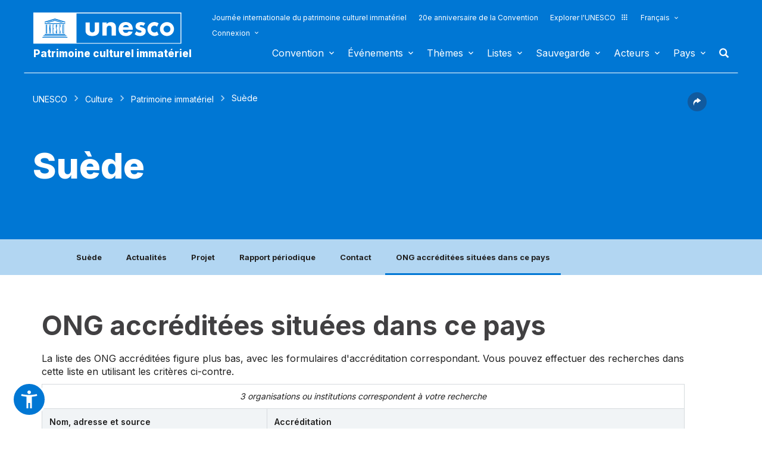

--- FILE ---
content_type: application/javascript
request_url: https://ich.unesco.org/js/main.js?version=20250116
body_size: 20214
content:
/*!
 * Main user defined javascript
 * https://ich.unesco.org
 *
 * Copyright 2003, 2014 UNESCO
 *
 * Date: 2014-01-01
 */
let desktopWidth = 992

$(document).ready(function() {
    /* Todo: a ameliorer pour prendre en compe le chargement des images qui bougent le viewport.
    var viewport_height = $(window).height();

    if ($('#body').height() < viewport_height) {
        $("#page-main").innerHeight(viewport_height - ($("#header").outerHeight(true) + $("#footer").outerHeight(true)) - 71);
    }*/

//	$("#connect-link").click(function (event) {
//	    event.stopPropagation();
//	    $("#form-login").click(function (event) {event.stopPropagation();}).animate({top: "+=100px", opacity: "toggle"}, 500, function () {
//	        $(document).one("click", function (event) {
//                console.log('youpii');
//	            $("#form-login").animate({top: "-=100px", opacity: "toggle"}, 500);
//	        });
//	    });
//	});

	$(".login-link").click(function (event) {
	    event.stopPropagation();
	    $("#login-menu").click(function (event) {event.stopPropagation();}).animate({opacity: "toggle"}, 500, function () {
	        $(document).one("click", function (event) {
	            $("#login-menu").animate({opacity: "toggle"}, 500);
	        });
	    });
	});

    //TODO utiliser data-msg avec le message voulu par Hugues
    if ($('#login-form-test').length) {
        $("#login-form-test").submit(function(event) {
            var identifiant = $("#login_id").val();
            var pattern = /^([a-z\d!#$%&'*+\-\/=?^_`{|}~\u00A0-\uD7FF\uF900-\uFDCF\uFDF0-\uFFEF]+(\.[a-z\d!#$%&'*+\-\/=?^_`{|}~\u00A0-\uD7FF\uF900-\uFDCF\uFDF0-\uFFEF]+)*|"((([ \t]*\r\n)?[ \t]+)?([\x01-\x08\x0b\x0c\x0e-\x1f\x7f\x21\x23-\x5b\x5d-\x7e\u00A0-\uD7FF\uF900-\uFDCF\uFDF0-\uFFEF]|\\[\x01-\x09\x0b\x0c\x0d-\x7f\u00A0-\uD7FF\uF900-\uFDCF\uFDF0-\uFFEF]))*(([ \t]*\r\n)?[ \t]+)?")@(([a-z\d\u00A0-\uD7FF\uF900-\uFDCF\uFDF0-\uFFEF]|[a-z\d\u00A0-\uD7FF\uF900-\uFDCF\uFDF0-\uFFEF][a-z\d\-._~\u00A0-\uD7FF\uF900-\uFDCF\uFDF0-\uFFEF]*[a-z\d\u00A0-\uD7FF\uF900-\uFDCF\uFDF0-\uFFEF])\.)+([a-z\u00A0-\uD7FF\uF900-\uFDCF\uFDF0-\uFFEF]|[a-z\u00A0-\uD7FF\uF900-\uFDCF\uFDF0-\uFFEF][a-z\d\-._~\u00A0-\uD7FF\uF900-\uFDCF\uFDF0-\uFFEF]*[a-z\u00A0-\uD7FF\uF900-\uFDCF\uFDF0-\uFFEF])\.?$/i;
            if (pattern.test(identifiant)) {
                alert("Vous devez utiliser votre identifiant et non votre adresse e-mail");
                event.preventDefault();
            }
        });
    }

    menu.region = $('.sub-menu-list', '.sub-menu-countries').filter(':first').show();

    $.fn.hasOverflow = function() {
        var $this = $(this),
            $children = $this.children()
        width = $this.width(), // height = $this.height(),
            maxWidth = 0 //, maxHeight = 0
        ;

        $children.each(function() {
            maxWidth += $(this).outerWidth(true);
            //maxHeight += $(this).outerHeight(true);
        });

        return (maxWidth > width); // || maxHeight > height);
    };

    $('.ellipsis').each(function() {
        if (!$(this).hasOverflow()) $(this).removeClass('ellipsis');
    });

    var current_tab = [];

    $.each($("#event-tabs .tab"), function(i, element) {
        if (i === 0) current_tab = [$(element), 0];
        $(element).click(function() {
            var $this = $(this);
            if (!$this.hasClass('selected')) {
                $this.addClass('selected');
                current_tab[0].removeClass('selected');
                $nextAll = $("#event-tabs").nextAll();
                $nextAll.eq(current_tab[1]).addClass('hide')
                $nextAll.eq(i).removeClass('hide');
                current_tab = [$this, i];
            }
        });
    });

    $("#sizedown").click(function() {
        var $element = $("#page-main");
        if ($element.css('font-size') === '10px')
            $(this).addClass('disabled');
        else {
            $element.css('font-size', "-=1");
            $("#sizeup").removeClass('disabled');
        }
    });

    $("#sizeup").click(function() {
        var $element = $("#page-main");
        if ($element.css('font-size') === '20px')
            $(this).addClass('disabled');
        else {
            $element.css('font-size', "+=1");
            $("#sizedown").removeClass('disabled');
        }
    });

    $('#print').click(function() {
        window.print();
        return false;
    });
});

// define select & autocomplete handlers
function set_country_autocomplete() {
    $('.combobox-2[name="country-page"]').on('change', function() {
        var optionSelected = $("option:selected", this);
        window.location.href = this.value;
    });

    $('.country-search select option').on('click', function() {
        window.location.href = $(this).attr('data-value');
    });
    if (typeof country_list !== 'undefined' && country_list.length != 0) {
        $('.country-search').autocomplete({
            source: country_list,
            select: function(a, b) {
                window.location.href = b.item.data;
            }
        });
        $.ui.autocomplete.filter = function(array, term) {
            var matcher = new RegExp("^" + $.ui.autocomplete.escapeRegex(term), "i");
            return $.grep(array, function(value) {
                return matcher.test(value.label || value.value || value);
            });
        };
    }

}

function waiterShow() {
    if ($('#genWaiter').length) {
        $('#genWaiter').show();
    }
}

function waiterHide() {
    if ($('#genWaiter').length) {
        $('#genWaiter').hide();
    }
}

/*@
 * Menu
 */
const MOBILE_MAX_WIDTH = 770;
var windowWidth = window.innerWidth ? window.innerWidth : $(window).width();
var is_mobile = windowWidth < MOBILE_MAX_WIDTH;

var menu = {
    visible: false,
    selected: $("#dummy"),
    label: $("#dummy"),
    region: $("#dummy"),
    timeout: null,
    _timeout: function (_this) {
        menu.label.focus();
        menu.selected.removeClass('visible');
        menu.selected = $('+div', _this).addClass('visible');
        if (is_mobile === true) {
            menu.visible = true;
        }
    },
    _func: function(event) {
        event.preventDefault();
        event.stopPropagation();
        event.stopImmediatePropagation();

        if (menu.visible) {
            if (event.type == "mouseenter") { // || event.type == "focusin") {
                _this = this;
                menu.timeout = window.setTimeout(function() { menu._timeout(_this); }, 200);
            }
            if (event.type == "click") {
                menu.visible = false;
                menu.selected.removeClass('visible');
            //    menu.label.focusOut();
            }
        } else {
            if (event.type == "click") {
                menu.visible = true;
                menu.selected = $('+div', this).addClass('visible');
                //menu.label.focusOut();
            }
            $("#main, #footer, .wrapper_header").one('click', function(event) {
                menu.visible = false;
                menu.selected.removeClass('visible');
                menu.label.removeClass('bg-color-blue_2');
            });
        }

        if (is_mobile === true && menu.label[0] && $(this).text() != menu.label[0].text)
            menu._timeout(this);

        if (is_mobile) {
            set_country_autocomplete();
        }
        
        return false;
    }
};

$(document).ready(function() {
    $(document).on('click', 'a.menu-label', menu._func);
    if (is_mobile === false) {
    //    $(document).on('mouseenter', 'a.menu-label', menu._func);
        //$(document).on('focus', 'a.menu-label', menu._func);
        $(document).on('mouseout', 'a.menu-label', function() {
            window.clearTimeout(menu.timeout)
        });
    }

    $(document).on('mouseenter', 'a.sub-menu-region', function(event) {
        event.preventDefault();
        event.stopPropagation();
        event.stopImmediatePropagation();

        if (event.type == "mouseenter") {
            menu.region.hide();
            menu.region = $(this).next().show();
        }
    });
});

/*@
 * Links
 */

var link = {
    timer: null
}
$(document).ready(function() {
    $(document).on('mouseenter', 'a.country', function(event) {
        $this = $(this);
        link.timer = setTimeout(function() { $this.addClass('underline'); }, 300);
    });

    $(document).on('mouseout', 'a.country', function(event) {
        clearTimeout(link.timer);
        $(this).removeClass('underline');
    });
});

/*@
 * Fancybox - Default config
 * Init fancybox openings
 */
var _fbConfig = {
    padding: 5,
    autoSize: true,
    fitToView: true,
    tpl: {
        closeBtn: '<a class="fancybox-item fancybox-close" href="javascript:;">' + _closeTxt + ' <span></span></a>',
        next: '<a title="' + _nextTxt + '" class="fancybox-nav fancybox-next" href="javascript:;"><span></span></a>',
        prev: '<a title="' + _prevTxt + '" class="fancybox-nav fancybox-prev" href="javascript:;"><span></span></a>'
    },
    helpers: {
        title: null,
    },
    beforeLoad: function() {
        var el = $(this.element);
        var title = el.data('title');
        if (title) {
            this.title = title;
        }
    },
    beforeClose: function() {
        if (typeof windowLock == 'undefined')
            windowLock = false;

        if (windowLock)
            if (confirm($label['confirm_without_saving']))
                return true;
            else return false;

        return true;
    }
};

if ($(window).width() > 650) {
    _fbConfig.margin = 100;
}

// Image popup config
var popupConfig = {
    padding: 10,
    width: 800,
    topRatio: 0.2,
    tpl: {
        closeBtn: '<a class="fancybox-item fancybox-close" href="javascript:;">' + _closeTxt + ' <span></span></a>',
        next: '<a title="' + _nextTxt + '" class="fancybox-nav fancybox-next" href="javascript:;"><span></span></a>',
        prev: '<a title="' + _prevTxt + '" class="fancybox-nav fancybox-prev" href="javascript:;"><span></span></a>'
    },
};

if ($(window).width() > 650) {
    popupConfig.margin = 100;
}

$(document).ready(function() {
    var config = _fbConfig;
    $(".fancybox").each(function() {

        if (typeof $(this).attr('data-fancybox-margin') !== 'undefined' && $(this).attr('data-fancybox-margin') !== false) {
            config.margin = $(this).attr('data-fancybox-margin').split(',').map(function(b) {
                return parseInt(b);
            });
        }

        if (typeof $(this).attr('data-fancybox-width') !== 'undefined' && $(this).attr('data-fancybox-width') !== false) {
            config.width = $(this).attr('data-fancybox-width');
        }

        if (typeof $(this).attr('data-fancybox-height') !== 'undefined' && $(this).attr('data-fancybox-height') !== false) {
            config.height = $(this).attr('data-fancybox-height');
        }
        
    });
    $(".fancybox").fancybox(config);
    $(".popupFancyBox").fancybox(popupConfig);
});


/*
 *	Management of custom Gallery
 */
myGallery_click_event = function() {
    var html = $(this).find("dt").context.innerHTML;
    $(".myScreen").html(html);
    return false;
};
if ($(".myGallery")) {
    $(".myGallery dl a").click(myGallery_click_event);
    $(".myGallery dl a").first().click();
}

/*@
 * Delegate part
 */

$(document).delegate('a.target', 'click', function(event) {
    event.preventDefault();
    //    event.stopPropagation();
    //    event.stopImmediatePropagation();
    //    return false;
});

//country select
function initialiseSelectCountry() {
    $(".listOfCriteria").empty();
    $(".mySelectCountryID option:selected").each(function() {
        var vall = $(this).attr('value');
        var textt = $(this).text();
        $("<p  class='criteria' country='" + vall + "'>" + textt + "<span country='" + vall + "' class='delete deleteMySelectCountryID'></span></p>").appendTo(".listOfCriteria");
    });
}

$(document).ready(function() {
    $(document).on('change', '.countryMultiSearch', function(event) {
        var thisSelect = $(this);
        var idCountryIdSelected = $(this).val();
        $(".mySelectCountryID option").each(function() {
            if (idCountryIdSelected == $(this).attr('value')) {
                if ($(this).is(':selected')) {
                    //    $(this).removeAttr("selected", "");
                } else {
                    $(this).attr("selected", "selected");
                }
            }
        });
        initialiseSelectCountry();
    });
});

$(document).ready(function() {
    $(document).on('click', 'span.deleteMySelectCountryID', function(event) {
        var elementDeleteMySelectCountryID = $(this)
        var idDeleteCountry = $(this).attr('country');

        $(".mySelectCountryID option").each(function() {
            if ($(this).attr('value') == idDeleteCountry) {
                $(this).removeAttr("selected", "");
            }
        });
        initialiseSelectCountry();
        elementDeleteMySelectCountryID.parent().remove();
    });
});

$(document).ready(function() {
    initialiseSelectCountry();
});

//keyword
function initialiseSelectkeywordCountry() {
    $(".listOfCriteriakeyword").empty();
    $(".mySelectkeywordCountry option:selected").each(function() {
        var vall = $(this).attr('value');
        var textt = $(this).text();
        $("<p  class='criteria' country='" + vall + "'>" + textt + "<span country='" + vall + "' class='delete deleteMySelectkeywordCountry'></span></p>").appendTo(".listOfCriteriakeyword");
    });
}

$(document).ready(function() {
    $(document).on('change', '.keywordCountryMultiSearch', function(event) {
        var thisSelect = $(this);
        var idCountryIdSelected = $(this).val();

        $( ".mySelectkeywordCountry option" ).each(function( ) {
            if(idCountryIdSelected == $( this ).attr('value') ){
                 if($(this).is(':selected')){
                    $(this).removeAttr("selected", "");
                } else {
                    $(this).attr("selected", "selected");
                }
            }
        });
        initialiseSelectkeywordCountry();
    });

    $(document).on('click', 'span.deleteMySelectkeywordCountry', function(event) {
        var elementDeleteMySelectkeywordCountry = $(this)
        var idDeleteCountry = $(this).attr('country');

        $(".mySelectkeywordCountry option").each(function() {
            if ($(this).attr('value') == idDeleteCountry) {
                $(this).removeAttr("selected");
            }
        });
        initialiseSelectkeywordCountry();
        elementDeleteMySelectkeywordCountry.parent().remove();
    });
});

$(document).ready(function() {
    initialiseSelectkeywordCountry();
});

//year
function initialiseSelectYearCountry() {
    $(".listOfCriteriayear").empty();
    $(".mySelectyearCountry option:selected").each(function() {
        var vall = $(this).attr('value');
        var textt = $(this).text();
        if (vall != '0') {
            $("<p  class='criteria' country='" + vall + "'>" + textt + "<span country='" + vall + "' class='delete deleteMySelectyearCountry'></span></p>").appendTo(".listOfCriteriayear");
        }
    });
}

var timeoutGeneratedForm = null;
var pageAutoSave = null;
var autoSaveLocks = {};
$(document).ready(function() {
    $(document).on('change', '.yearCountrySelect', function(event) {
        var thisSelect = $(this);
        var idCountryIdSelected = $(this).val();
        if (idCountryIdSelected != '0') {
            $(".mySelectyearCountry option").each(function() {
                $(this).removeAttr("selected", "");
                if (idCountryIdSelected == $(this).attr('value')) {
                    $(this).attr("selected", "selected");
                }
            });
            initialiseSelectYearCountry();
        }
    });

    $(document).on('click', 'span.deleteMySelectyearCountry', function(event) {
        var elementDeleteMySelectCountryID = $(this)
        var idDeleteCountry = $(this).attr('country');

        $(".mySelectyearCountry option").each(function() {
            if ($(this).attr('value') == idDeleteCountry) {
                $(this).removeAttr("selected");
            }
        });
        initialiseSelectCountry();
        elementDeleteMySelectCountryID.parent().remove();
    });

    /**-------------------------------------------------------------------*
     *---------------------------Periodic Reports-------------------------*
     *--------------------------------------------------------------------*/
    var lg = 'fr';
    if (typeof(reportLang) != 'undefined' && reportLang) {
        lg = reportLang;
    }
    if ($.datepicker)
        $.datepicker.setDefaults($.datepicker.regional[lg]);
    if ($(".date-picker").length > 0) {
        $(".date-picker").datepicker({ minDate: 0, dateFormat: "dd-mm-yy" });
    }
    if ($(".datepickerdetail").length > 0) {
        var dateTmp = new Date();
        $(".datepickerdetail").datepicker({ minDate: new Date(1950, 0, 1), dateFormat: "dd-mm-yy", changeMonth: true, changeYear: true, yearRange: "1950:" + dateTmp.getFullYear(), defaultDate: dateTmp });
    }

    /**-------------------------------------------------------------------*
     *---------------------------Periodic Reports-------------------------*
     *--------------------------------------------------------------------*/

    // Test if we are on the Periodic Reports page
    // by testing if the element exist
    var $form = $('form.autofilter');
    if ($form.length) {
        $('form.autofilter .select').each(function(index, el) {
            $(el).children('select').change(function(event) {
                if (!$(el).children('select').hasClass('act-filter')) {
                    $resetButton = $("<p class='criteria'><span class='delete'></span></p>");
                    $(el).after($resetButton);
                    $(el).children('select').addClass('act-filter');
                }
                // Listen to the click event
                $resetButton.click({ detail: { slt: el, btn: $resetButton } }, addRemoveFilter);
                $form.submit();
            });
            if ($(el).children('select').val()) {
                // Add class if filter selected
                $(el).children('select').addClass('act-filter');
                // Add reset select button
                $resetButton = $("<p class='criteria'><span class='delete'></span></p>");
                $(el).after($resetButton);
                // Listen to the click event
                $resetButton.click({ detail: { slt: el, btn: $resetButton } }, addRemoveFilter);
            }
        });
    }

    function addRemoveFilter(event) {
        var $form = $('form.autofilter');
        var slt = event.data.detail.slt;
        var btn = event.data.detail.btn[0];
        $select = $(slt).children('select');
        $select.children('[selected]').removeAttr('selected');
        $select.children('option').first().attr('selected', 'true');
        $select.trigger('change');
        $(btn).remove();
        $select.removeClass('act-filter');
        $form.submit();
    }

    /**------------------------------------------------------------------*
     *---------------------------Forms generated-------------------------*
     *-------------------------------------------------------------------*/
    // Get the form to validate
    var $pendingForm = $('.generated-form');

    $('.generated-form .validate').each(function() {
        if (!$(this).is('textarea')) {
            var minLength = $(this).attr('minlength');
            if (typeof minLength == 'undefined') {
                minLength = 0;
            } else {
                minLength = parseInt(minLength);
            }
            var minWords = $(this).data('minword');
            if (typeof minWords == 'undefined') {
                minWords = 0;
            } else {
                minWords = parseInt(minWords);
            }

            if (minLength > 0 || minWords > 0) {
                var currentLabel = $(this).siblings('label').first();
                currentLabel.html(currentLabel.html() + '<em>*</em>');
            } else {
                $(this).removeClass('validate');
            }
        }
    });

    if ($('td#form-older-periodicreport .older-periodicreport').length == 0) {
        $('.generated-form .form-history').hide();
    }

    $('#saveFormNotes').on('click', function() {
        var link = $(this).data('link');
        $('#notesMessage').html('');
        $('#notesMessage').hide();
        $.ajax({
            url: link,
            type: 'POST',
            data: { 'notes': $('#textareaNotes').val() },
            dataType: 'json'
        }).done(function(data) {
            var msg = '<p style="padding:10px" class="bg-success text-success">' + data.message + '</p>';
            $('#notesMessage').html(msg);
            $('#notesMessage').show();
        });
    });

    // By default display only the first tab
    $('div.clear').each(function(index) {
        var children = $(this).children('.formPage');
        if (children.length != 0) {
            var hasVisible = false;
            $.each(children, function(index) {
                if ($(this).is(':visible')) {
                    hasVisible = true;
                }
            });
            if (!hasVisible) {
                $(children[0]).css('display', 'block');
            }
        }
    });

    // unbin jquery smoth scroll event
    $("li a.tab-title2").unbind('click');

    $("li span.tab-title2").change(function(event) {
        // manage url refonte graphique
        // recup de la valeur select
        let new_param = '';
        if(document.getElementById('display1') != null) {
            new_param = document.getElementById('display1').value
        }
        else if(document.getElementById('display2') != null) {
            new_param2 = document.getElementById('display2').value
        } else {
            return;
        }

        // on recupere le selected
        let _href = ''
        if(document.getElementById('tab-title-1').classList.contains('tab-label-current') == true) {
            // 2e onglet selectione                
            _href = document.getElementById('tab-title-1').getAttribute("href")
            let old_param = getParameterByName('display1',  _href)
            let new_param = document.getElementById('display1').value
            let old_param2 = getParameterByName('display2',  _href)
            let new_param2= document.getElementById('display2').value
            _href = _href.replace(old_param, new_param)
            _href = _href.replace(old_param2, new_param2)
        } else {
            // 1er onglet selectione
            _href = document.getElementById('tab-title-0').getAttribute("href")
            let old_param = getParameterByName('display1',  _href)
            let new_param = document.getElementById('display1').value
            let old_param2 = getParameterByName('display2',  _href)
            let new_param2 = document.getElementById('display2').value
            _href = _href.replace(old_param, new_param)
            _href = _href.replace(old_param2, new_param2)
        }
        location.assign(_href)
        return
    })    

    // Listen for click event on tab menu
    $("li a.tab-title2").click(function(event) {
        event.preventDefault();
        event.stopPropagation();

        // Manage selected tab menu (li level)
        var selected = $(this).parent();
        selected.siblings().removeClass("tabItemFocus");
        selected.siblings(':not(.saut)').addClass("tabItem");
        //selected.siblings().addClass("tab-label");
        selected.addClass("tabItemFocus");
        selected.removeClass("tabItem");
        //selected.removeClass("tab-label");

        // Manage selected tab menu (a level)
        $(this).siblings().removeClass("tab-label-current");
        $(this).addClass("tab-label-current");
        var tab = $(this).attr("href");

        // Select the right page
        if (tab.match("^#")) {
            var globalParentDiv = $(this).parent().parent().parent().parent().find('div.activities');
            if (globalParentDiv.length > 0) {
                $(globalParentDiv[0]).find('.formPage').not(tab).css('display', 'none');
            } else {
                $('.formPage').not(tab).css('display', 'none');
            }
            /*var url = window.location.href;
            url = url.split('#');
            url = url[0] + tab;
            window.location.href = url;*/

            $(tab).fadeIn();

            var submittedFormIDInput = $('input[name="submittedFormID"]');
            sessionStorage.setItem('genFormPage' + (submittedFormIDInput ? submittedFormIDInput.val() : ''), tab);
        } else {
            window.location.href = tab;
        }
    });

    try {
        var submittedFormIDInput = $('input[name="submittedFormID"]');
        var storeTmp = sessionStorage.getItem('genFormPage' + (submittedFormIDInput ? submittedFormIDInput.val() : ''));
        if (storeTmp) {
            $('a[href="' + storeTmp + '"]').click();
        }
    } catch (e) {

    }

    var $resetBox = $('#reset-box');
    $resetBox.hide();

    var $unsubmitBox = $('#unsubmit-box');
    $unsubmitBox.hide();

    var $confirmReset = $resetBox.find('.reset-confirm');
    var $cancelReset = $resetBox.find('.reset-cancel');

    var $confirmUnsubmit = $unsubmitBox.find('.unsubmit-confirm');
    var $cancelUnsubmit = $unsubmitBox.find('.unsubmit-cancel');

    // On confirm reset
    $confirmReset.click(function(event) {
        // Unbind the reset handler to do the reset
        $pendingForm.unbind('reset');
        // Close the box
        $.fancybox.close();
        // Do the reset
        //$pendingForm[0].reset();

        resetAllForm();

        // Trigger the onconfirmreset event
        // to rebind the prevent default reset
        $resetBox.trigger('onconfirmreset', { 'reset': true });
    });

    // On confirm unsubmit
    $confirmUnsubmit.click(function(event) {
        // Unbind the unsubmit handler to do the unsub
        $pendingForm.unbind('unsubmit');
        // Close the box
        $.fancybox.close();

        unsubmitForm();

        // Trigger the onconfirmunsubmit event
        // to rebind the prevent default reset
        $unsubmitBox.trigger('onconfirmunsubmit', { 'unsubmit': true });
    });

    // On cancel do nothing
    $cancelReset.click(function(event) {
        $.fancybox.close();
    });

    // On cancel do nothing
    $cancelUnsubmit.click(function(event) {
        $.fancybox.close();
    });

    // Trigger custom actin on custom reset
    $resetBox.on('onconfirmreset', function(e, detail) {
        // re bind the reset action
        $pendingForm.bind('reset', resetHandler);
    });

    // Trigger custom actin on custom reset
    $unsubmitBox.on('onconfirmunsubmit', function(e, detail) {
        // re bind the unsubmit action
        $pendingForm.bind('unsubmit', unsubmitHandler);
    });

    // Bind custom event to the reset action
    $pendingForm.bind('reset', resetHandler);
    // Bind custom event to the unsubmit action
    $pendingForm.bind('unsubmit', unsubmitHandler);

    // Prevent from default reset action
    // and open the popup
    function resetHandler(event, detail) {
        event.preventDefault();

        $.fancybox.open("#reset-box");
    }
    // Prevent from default unsubmit action
    // and open the popup
    function unsubmitHandler(event, detail) {
        event.preventDefault();

        $.fancybox.open("#unsubmit-box");
    }

    // Fixme: If button add on each page,
    // handle submitting if not the last page to change the page

    var executeFirst;
    var inputs = $pendingForm.find('input:enabled, select:enabled, textarea:enabled').not('input[type="submit"], input[type="button"], input[type="unsubmit"], input[type="reset"], .skip-autosave');
    var timeoutCount = typeof $pendingForm.find('input[name="autosave"]').val() != 'undefined' ? $pendingForm.find('input[name="autosave"]').val() : 30000;

    inputs.on('change', function(e) {
        e.preventDefault();
        clearTimeout(timeoutGeneratedForm);

        //recuperation de l'onget a enregistrer
        var ongletToSave = '';
        var elEnCours = $(this).parent();
        while (elEnCours) {
            if (elEnCours.hasClass('formPage')) {
                break;
            }
            elEnCours = elEnCours.parent();
        }
        if (elEnCours && elEnCours.hasClass('formPage')) {
            ongletToSave = elEnCours;
        }

        initTimeout(timeoutCount, ongletToSave);
    });

    FileDeleteListener = function(e) {
        e.preventDefault();
        autoSave('file-delete', $(this), false);
    }
    $('[name="file_delete"]').click(FileDeleteListener);

    $('.generated-form #registration-unsubmit').on('click', function(e) {
        e.preventDefault();
        clearTimeout(timeoutGeneratedForm);
        $pendingForm.trigger('unsubmit');
    });


    $(document).on('click', '.generated-form #registration-draft, .generated-form #registration-save, .generated-form #registration-save-staff', function (e) {
        e.preventDefault();
        
        // Clear any previously set timeout
        clearTimeout(timeoutGeneratedForm);
    
        // Get the currently active tab ID
        const activeTab = $('.tabItemFocus').find('a')[0]?.href.split('#')[1] || '';
        const idCible = $('#' + activeTab).length ? activeTab : '';
    
        waiterShow();
    
        // Determine save type
        const actionType = this.id === 'registration-save-staff' ? 'staff-save' :
                          this.id === 'registration-save' ? 'save' : 'draft';
    
        autoSave(actionType, null, idCible);
    });
    
    // Handling error avec server side validation
    if ($(".error").length) {
        $(".error").html(null);
        var errorMsg = $(".error").attr('data-errorMsg');
        var msg = '<p style="padding:10px" class="bg-danger text-danger">' + errorMsg + '</p>';
        $('.info').html(msg);
        $('.info').show('blind', {}, 500);
        setTimeout(function() { $('.info').hide('blind', {}, 500) }, 5000);
    }

    /**
     * initiate the timeout
     * @param  {[type]} time [description]
     * @return {[type]}      [description]
     */
    function initTimeout(time, ongletToSave) {
        var objectId = '';
        if (ongletToSave) {
            objectId = ongletToSave.attr('id');
        }
        var time = typeof time !== 'undefined' ? time : 30000;
        timeoutGeneratedForm = window.setTimeout('autoSave(\'autosaved\', null, \'' + objectId + '\')', time);
        pageAutoSave = objectId;
    }

    /**-------------------------------------------------------------------*
     *-------------------------------Sub form-----------------------------*
     *--------------------------------------------------------------------*/

    // Prevent all subform to be submited on click
    $subForms = $('.subform');
    // Hide sub form by default
    $subForms.hide();

    // Display subforms
    $subformButtons = $('.subform-table button.add-btn');
    $subformButtons.click(function(event) {
        var subformDataId = $(this).attr('data-subform');
        var formId = "#" + subformDataId;
        $.fancybox.open(formId);

        // Set the formFieldsetID
        var $input = $subForms.find('input[name="formFieldsetID"]');
    });

    // Edit
    var $editBtn = $('.edit-btn');
    $editBtn.click(function(e) {
        e.preventDefault();
        var recordID = $(this).attr('data-edit');

        // Get field values
        // And set it into the subform
        var inputs = $('.record' + recordID);
        inputs.each(function(index, el) {
            $input = $subForms.find('input[name="' + el.name + '"]');
            // Radio case
            if ($input.length > 1) {
                // Due to multiple sub input to the radio
                // loop over all input to test the value to be checked
                $input.each(function(idx, element) {
                    if (element.value.toLowerCase() == el.value.toLowerCase()) {
                        $(element).prop('checked', true);
                    }
                });
                // No input found
            } else if (!$input.length) {
                $input = $subForms.find('select[name="' + el.name + '"]');
                if ($input.length) {
                    // Find select options
                    var $options = $input.find('option');
                    // Loo over options
                    // To set the selected property
                    $options.each(function(index, option) {
                        if (option.value.toLowerCase() == el.value.toLowerCase()) {
                            $(option).prop('selected', 'true');
                        }
                    });
                } else if (!$input.length) {
                    $input = $subForms.find('textarea[name="' + el.name + '"]');
                    // If special input
                    $input.val(el.value);
                    // Not a textarea
                    if (!$input.length) {
                        $input = $subForms.find('input[name*="[' + el.name + ']"]');
                        if ($input.val().toLowerCase() != "" && el.value.toLowerCase() == $input.val().toLowerCase()) {
                            $input.prop('checked', true);
                        }
                        // Do not set the value cause
                        // in case the checkbox is not checked, the value will be null
                    }
                }
            } else {
                // Simple default input
                $input.val(el.value);
            }
        });

        // Display the sub form
        var subformDataId = $(this).attr('data-subform');
        var formId = "#" + subformDataId;

        $.fancybox.open(formId, {
            afterClose: function(e) {
                // On close clean inputs
                var $tableInput = $subForms.find('input[name="table"]');
                var table = $tableInput.val();
                $subForms.find('input[name="' + table + 'ID"]').val(null);
                $subForms.find('input[type!="hidden"]')
                    .not('input[type="submit"]')
                    .not('input[type="radio"]')
                    .not('input[type="checkbox"]')
                    .val(null)
                $subForms.find('input[type!="hidden"]').not('input[type="submit"]').removeProp('checked');
                $subForms.find('select option').removeProp('selected');
                $subForms.find('textarea').val(null);
            }
        });
    });

    // Remove
    var $removeBtn = $('.remove-btn');
    var $removeBox = $('#remove-box');
    $removeBox.hide();

    var removeRecordID;
    $removeBtn.click(function(e) {
        e.preventDefault();

        // Display the confirm box
        var subformDataId = $(this).attr('data-subform');
        var formId = "#" + subformDataId;

        // Get form value to be send

        // Form variable group
        var group = $(formId).find('input[name="group"]').val();
        var $hiddenInputGroup = $("#remove-box .input-group");
        $hiddenInputGroup.val(group);


        // Get the table name
        var $tableInput = $subForms.find('input[name="table"]');
        var table = $tableInput.val();

        // Table input
        // Column
        $hiddenInputTable = $('#remove-box input[name="table"]');
        $hiddenInputTable.val(table);

        // Record to remove
        // Column
        removeRecordID = $(this).attr('data-remove');
        var $hiddenInputTable = $('#remove-box .remove-recordID');
        $hiddenInputTable.attr('name', table + "ID");
        $hiddenInputTable.val(removeRecordID);

        // Exhange popup html
        var subFormHtml = $(formId).html();
        $(formId).html($removeBox.html());

        // Listen to the cancel button
        $removeBoxCancel = $(formId + ' .remove-cancel');
        $removeBoxCancel.click(function(event) {
            event.preventDefault();
            $.fancybox.close();
        });

        $.fancybox.open(formId, {
            afterClose: function(e) {
                // On close reset the popup to the subform
                $(formId).html(subFormHtml);
                $removeBoxCancel.unbind('click');
            }
        });
    });

    // Register remove-box listeners
    $removeBoxConfirm = $('#remove-box .remove-confirm');

    /**-------------------------------------------------------------------*
     *---------------------------Input Validation-------------------------*
     *--------------------------------------------------------------------*/

    // Get all textarea to validate
    var $validateTextarea = $('textarea.validate');
    var $submitButton = $('.generated-form #registration-save');

    $validateTextarea.keyup(eventKeyup);

    // Ttrigger the change event to count the first word
    // Odd
    $validateTextarea.each(function(el) {
        this.ICHeventKeyup = eventKeyup;
        this.ICHeventKeyup();
    });
});

// Invalide inputs
var invalideInput = 0;

function eventKeyup() {
    // Get the words length validation
    var minWord = $(this).attr('data-minword');
    var maxWord = $(this).attr('data-maxword');

    // validate singleton
    // Represent the validation state of the current input
    if (typeof this.tovalidate == "undefined") {
        this.tovalidate = false;
    }

    var regex = /\s+/gi;
    var color = "#880000";
    var wordCount = $(this).val().trim().replace(regex, ' ').split(' ').length;
    if ($(this).val().trim() == "") {
        wordCount = 0;
    }

    if (wordCount > minWord && wordCount < maxWord) {
        color = "#008800";
        if (this.tovalidate) {
            invalideInput--;
            this.tovalidate = false;
        }
    } else {
        if (!this.tovalidate) {
            invalideInput++;
            this.tovalidate = true;
        }
    }

    // The counter message which display the word count
    var message = minWord + " &lt;  <span style='color:" + color + "'><b>" + wordCount + "</b></span> &lt; " + maxWord;
    if ($(".counter-crit" + this.id + "_comment .word-number").length > 1) {
        $(this).parent().find(".counter-crit" + this.id + "_comment .word-number").html(message);
    } else {
        $(".counter-crit" + this.id + "_comment .word-number").html(message);
    }
    // FIXME : error message
}

/**-------------------------------------------------------------------*
 *---------------Date picker with range, managment--------------------*
 *--------------------------------------------------------------------*/
$(document).ready(function() {
    //	prepare response on change event
    $('input[name^="questionDateStart-"],input[name^="questionDateEnd-"]').change(function() {
        var key = $(this).attr('name').split('-')[1];

        // update hiddenfield
        var begin = $('input[name="questionDateStart-' + key + '"]').val();
        var end = $('input[name="questionDateEnd-' + key + '"]').val();
        $('input[name="formTreeID[question-' + key + ']"]').val(begin + ' - ' + end);
    });

    //	load data and set begin and end input
    $('input[name^="questionDateStart-"]').each(function() {
        var key = $(this).attr('name').split('-')[1];
        var table = $('input[name="formTreeID[question-' + key + ']"]').val().split(' - ');
        $('input[name="questionDateStart-' + key + '"]').val(table[0]);
        $('input[name="questionDateEnd-' + key + '"]').val(table[1]);
    });
});

$(document).ready(function() {
    initialiseSelectYearCountry();
});

/**
 * Project Activity
 */
$(document).ready(function() {
    var pad = function(num, size) {
        var s = num + "";
        while (s.length < size) s = "0" + s;
        return s;
    };

    var initActivityNowListener = function() {
        $('#activity_now').on('click', function() {

            var today = new Date();
            var current_month = today.getMonth() + 1;
            var next_month = today.getMonth() + 2;
            if (next_month == 11) { next_month = 1; }
            var current_year = today.getFullYear();

            var select1 = $('select[name=month_started_before]');
            select1.val(pad(next_month, 2));
            select1.change();
            var select2 = $('select[name=year_started_before]');
            select2.val(current_year);
            select2.change();
            var select3 = $('select[name=month_completed_after]');
            select3.val(pad(current_month, 2));
            select3.change();
            var select4 = $('select[name=year_completed_after]');
            select4.val(current_year);
            select4.change();
        });
    };

    var initActivityThisYearListener = function() {
        $('#activity_this_year').on('click', function() {

            var today = new Date();
            var previous_year = today.getFullYear() - 1;
            var next_year = today.getFullYear() + 1;

            $('select[name=month_started_before]').val("01").change();
            $('select[name=year_started_before]').val(next_year).change();
            $('select[name=month_completed_after]').val("12").change();
            $('select[name=year_completed_after]').val(previous_year).change();
        });
    };

    var initActivityThisBienniumListener = function() {
        $('#activity_this_biennium').on('click', function() {
            var today = new Date();
            var year_starts = today.getFullYear() - (today.getFullYear() % 2) + 2;
            var year_ends = year_starts - 3;

            $('select[name=month_started_before]').val("01").change();
            $('select[name=year_started_before]').val(year_starts).change();
            $('select[name=month_completed_after]').val("12").change();
            $('select[name=year_completed_after]').val(year_ends).change();
        });
    };

    var resetActivityDateFilters = function() {
        $('select[name*=after] , select[name*=before] ').each(function() {
            $(this).val($(this).find("option:first-child").val()).change();
        })
    };

    var resetTopFilters = function() {
        $('form[name=project_compound_filter_form] fieldset input:text').val('');
        $('form[name=project_compound_filter_form] fieldset input:checkbox').prop('checked', true);

        $(
            'fieldset input:checkbox[name=benef_sid],' +
            'fieldset input:checkbox[name=benef_africa],' +
            'fieldset input:checkbox[name=benef_post_disaster],' +
            'input:checkbox[name=exemplary]'
        ).prop('checked', false);
        $('#filter-country, select[name=donorID] ').each(function() {
            $(this).val($(this).find("option:first-child").val()).change();
        });
    };

    var initCancelFiltersListener = function() {
        $('#cancel_filters').on('click', function() {
            // code below was used when we didn't want the cancel filter to refresh the page
            // resetTopFilters();
            // resetActivityDateFilters();
            // closeFieldSets();

            var url = window.location.protocol + "//" + window.location.host + window.location.pathname;
            window.location.href = url;
        });
    };

    var grayOutSelectPeriod = function() {
        $(".activity-period select").each(function() {
            if ($(this).val() === "") {
                $(this).siblings("span").css("background-color", "#cbcbcb");
            } else {
                $(this).siblings("span").css("background-color", "white");
            }
        });
    };

    var grayOutSelectPeriodOnChange = function() {
        $(".activity-period select").on("change", function() {
            grayOutSelectPeriod();
        });
    };

    var emptyFiltersForm = function() {
        $("input[name=min_amount],input[name=max_amount]").val();
        $("input[name='activity_funds_source[]']").prop('checked', false);
        $("select[name=donorID]").val("00001");
        $("input[name='benef_eb_group[]']").prop('checked', false);
        $("select[name=filter-country]").val("00001");
        $("input[name=benef_sid], input[name=benef_africa], input[name=benef_post_disaster]").prop('checked', false);
        $("select[name*=after] , select[name*=before]").val("");
        $("select[name=term]").val("");
        $("input[name='assistance_purpose[]']").prop('checked', false);
    };

    var updateFormFiltersFromUrl = function() {
        emptyFiltersForm();
        var queryString = window.location.search;
        var request = URLToArray(queryString);

        if (request['compound_submit'] === undefined) {
            resetTopFilters();
            resetActivityDateFilters();
        } else {
            var fieldsetsToOpen = [];

            for (var property in request) {
                if (request.hasOwnProperty(property)) {
                    switch (property) {
                        case 'exemplary':
                            if (request[property] === "on") {
                                $('form[name=project_compound_filter_form] input:checkbox[name=exemplary]').prop('checked', true);
                                fieldsetsToOpen['.js-activity-funds'] = true;
                            }
                            break;
                        case 'min_amount':
                        case 'max_amount':
                            $("input[name=" + property + "]").val(request[property]);
                            if (request[property] !== "") {
                                fieldsetsToOpen['.js-activity-amount'] = true;
                            };
                            break;
                        case 'activity_funds_source[]':
                        case 'benef_eb_group[]':
                        case 'assistance_purpose[]':
                            if (Array.isArray(request[property])) {
                                for (var fundSource in request[property]) {
                                    $("input[name='" + property + "'][value='" + request[property][fundSource] + "']").prop('checked', true);
                                    $("input[name='" + property + "'][value='" + parseInt(request[property][fundSource]) + "']").prop('checked', true);
                                }
                            } else {
                                $("input[name='" + property + "'][value='" + request[property] + "']").prop('checked', true);
                            }
                            break;
                        case 'donorID':
                            $("select[name='donorID']").val(request[property]).change();
                            if (request[property] !== '00001') {
                                fieldsetsToOpen['.js-activity-funds'] = true;
                            }
                            break;
                        case 'countryID':
                            $("select[name='countryID']").val(request[property]).change();
                            if (request[property] !== '00001') {
                                fieldsetsToOpen['.js-activity-beneficiaries'] = true;
                            }
                            break;
                        case 'benef_sid':
                        case 'benef_africa':
                        case 'benef_post_disaster':
                            $("input[name=" + property + "]").prop('checked', true);
                            if (request[property] === 'on') {
                                fieldsetsToOpen['.js-activity-beneficiaries'] = true;
                            }
                            break;
                        case 'term':
                            $("select[name='term']").val(request[property]).change();
                            if (request[property] !== '') {
                                fieldsetsToOpen['.js-activity-type'] = true;
                            }
                            break;
                        default:
                            break;
                    }

                    // cas ou select de date
                    if (property.indexOf('after') !== -1 || property.indexOf('before') !== -1) {
                        // cas ou select mois
                        if (property.indexOf('month') !== -1) {
                            var correspondingField = property.replace("month", "year");

                            // mois non vide
                            if (request[property] !== "") {
                                // si l'année est vide , on vide le mois egalement
                                if (request[correspondingField] === "") {
                                    $("select[name='" + property + "']").val("").change();
                                } else {
                                    $("select[name='" + property + "']").val(request[property]).change();
                                    fieldsetsToOpen['.js-activity-period'] = true;
                                }
                                // mois vide
                            } else {
                                // si l'année est non vide , on passe le mois à janvier
                                if (request[correspondingField] !== "") {
                                    $("select[name='" + property + "']").val("01").change();
                                    fieldsetsToOpen['.js-activity-period'] = true;
                                }
                            }
                        }
                        // cas ou select année
                        else {
                            $("select[name='" + property + "']").val(request[property]).change();
                            if (request[property] !== "") {
                                fieldsetsToOpen['.js-activity-period'] = true;
                            }
                        }
                    }
                }
            }

            if (!request.hasOwnProperty('benef_eb_group[]') || request['benef_eb_group[]'].length !== 7) {
                fieldsetsToOpen['.js-activity-beneficiaries'] = true;
            }

            if (!request.hasOwnProperty('activity_funds_source[]') || request['activity_funds_source[]'].length !== 5) {
                fieldsetsToOpen['.js-activity-funds'] = true;
            }

            for (var fieldsetToOpen in fieldsetsToOpen) {
                if (fieldsetsToOpen[fieldsetToOpen]) {
                    $(fieldsetToOpen).show();
                }
            }
        }
    };

    var URLToArray = function(query) {
        var re = /([^&=]+)=?([^&]*)/g;
        var decode = function(str) {
            return decodeURIComponent(str.replace(/\+/g, ' '));
        };

        var params = {},
            e;
        if (query) {
            if (query.substr(0, 1) == '?') {
                query = query.substr(1);
            }

            while (e = re.exec(query)) {
                var k = decode(e[1]);
                var v = decode(e[2]);
                if (params[k] !== undefined) {
                    if (!$.isArray(params[k])) {
                        params[k] = [params[k]];
                    }
                    params[k].push(v);
                } else {
                    params[k] = v;
                }
            }
        }
        return params;
    };

    var closeFieldSets = function() {
        var fieldsets = ['.js-activity-beneficiaries', '.js-activity-amount', '.js-activity-funds', '.js-activity-period', '.js-activity-type'];
        for (var i in fieldsets) {
            $(fieldsets[i]).hide(300);
        }
        var arrows = ['.js-arrow-beneficiaries', '.js-arrow-amount', '.js-arrow-funds', '.js-arrow-period', '.js-arrow-type'];
        for (var i in arrows) {
            $(arrows[i]).removeClass('arrow-up');
            $(arrows[i]).addClass('arrow-down');
        }
    };

    var toggleFieldset = function(toggleClass, toggleArrow) {
        var arrowElement = $(toggleArrow).first();
        if (arrowElement.hasClass('arrow-up')) {
            arrowElement.removeClass('arrow-up');
            arrowElement.addClass('arrow-down');
        } else {
            arrowElement.removeClass('arrow-down');
            arrowElement.addClass('arrow-up');
        }

        $(toggleClass).toggle(300);
    };

    var toggleFieldsetListener = function() {
        $('.js-span-beneficiaries').on('click', function() {
            toggleFieldset('.js-activity-beneficiaries', '.js-arrow-beneficiaries');
        });

        $('.js-span-amount').on('click', function() {
            toggleFieldset('.js-activity-amount', '.js-arrow-amount');
        });

        $('.js-span-funds').on('click', function() {
            toggleFieldset('.js-activity-funds', '.js-arrow-funds');
        });

        $('.js-span-period').on('click', function() {
            toggleFieldset('.js-activity-period', '.js-arrow-period');
        });

        $('.js-span-term').on('click', function() {
            toggleFieldset('.js-activity-type', '.js-arrow-type');
        });

        $('.js-span-biblio').on('click', function() {
            toggleFieldset('.js-activity-biblio', '.js-arrow-biblio');
        });
    };

    var initProjectActivityScripts = function() {
        initActivityNowListener();
        initActivityThisYearListener();
        initActivityThisBienniumListener();
        initCancelFiltersListener();
        grayOutSelectPeriod();
        grayOutSelectPeriodOnChange();
        updateFormFiltersFromUrl();
        toggleFieldsetListener();
    };

    initProjectActivityScripts();
});


/**
 * ICH FORM 09
 * special case : trigger show one select when particular option selected in another select
 * happens 3 times : tab 3 (1) and tab 6 (2)
 */
$(document).ready(function() {
    var isInternationalSelected = function() {
        return $("#form-ich-ngo-area1").parent().siblings("select").find(":selected").filter("option[id=2498]").length > 0;
    };
    var isOtherDomainSelected = function() {
        return $("#form-ich-ngo-domain").parent().siblings("select").find(":selected").filter("option[id=08]").length > 0;
    };
    var isOtherSafeMeasSelected = function() {
        return $("#form-ich-ngo-safe-meas").parent().siblings("select").find(":selected").filter("option[id=08]").length > 0;
    };

    if (!isInternationalSelected()) {
        $("#form-ich-ngo-area2").parent().parent().hide();
    }
    if (!isOtherDomainSelected()) {
        $("#form-ich-ngo-domain").parent().parent().siblings('div').has('input[type=text]').hide();
    }
    if (!isOtherSafeMeasSelected()) {
        $("#form-ich-ngo-safe-meas").parent().parent().siblings('div').has('input[type=text]').hide();
    }

    $("#form-ich-ngo-area1").parent().siblings("select").on("change", function() {
        if (isInternationalSelected()) {
            $("#form-ich-ngo-area2").parent().parent().show();
        } else {
            $("#form-ich-ngo-area2").parent().parent().hide();
        }
    });

    $("#form-ich-ngo-domain").parent().siblings("select").on("change", function() {
        if (isOtherDomainSelected()) {
            $("#form-ich-ngo-domain").parent().parent().siblings('div').has('input[type=text]').show();
        } else {
            $("#form-ich-ngo-domain").parent().parent().siblings('div').has('input[type=text]').hide();
        }
    });

    $("#form-ich-ngo-safe-meas").parent().siblings("select").on("change", function() {
        if (isOtherSafeMeasSelected()) {
            $("#form-ich-ngo-safe-meas").parent().parent().siblings('div').has('input[type=text]').show();
        } else {
            $("#form-ich-ngo-safe-meas").parent().parent().siblings('div').has('input[type=text]').hide();
        }
    });
});

/* MENU USER / MENU COUNTRY / SUB SUB MENU -  SPECIAL MOBILE */
$(document).ready(function() {
    $('.nav_country-link').click(function(event) {
        event.stopPropagation();
        $(".nav_country-subblock").click(function (event) {event.stopPropagation();}).animate({opacity: "toggle"}, 500, function () {
            $("document").one("click", function (event) {
                $( "#header" ).find(".nav_country-subblock").animate({opacity: "toggle"}, 500);
            });
        });
    })
    $(".dropdown-toggle").on("click", function() {
        $(this).siblings(".dropdown-menu").toggle("slow");
    })
    $(".dropdown-toggle-user").on("click", function() {
        $("#navbar").find(".dropdown-menu-user").toggle("slow");
    })
    $(".module-header").on("click", function() {
        $(this).siblings(".module-content").toggle("slow");
    })
    $(".dropdown-link").on("click", function() {
        $(this).next(".dropdown-content").toggle("slow");
    })
});

/* SLIDE NAVIGATION SPECIAL MOBILE
$(document).ready(function() {
  $('.js-submennu-action').click(function () {
      if($('.js-submenu').hasClass('hidden-nav'))
      {
         $(this).next('.js-submenu').removeClass('hidden-nav').addClass('sp-mobile');
      }
      else {
         $(this).next('.js-submenu').addClass('hidden-nav').removeClass('sp-mobile');
        }
  })
});*/

/* SCROLL TOP*/
jQuery(document).ready(function($) {
    // browser window scroll (in pixels) after which the "back to top" link is shown
    var offset = 300,
        //browser window scroll (in pixels) after which the "back to top" link opacity is reduced
        offset_opacity = 1200,
        //duration of the top scrolling animation (in ms)
        scroll_top_duration = 700,
        //grab the "back to top" link
        $back_to_top = $('.cd-top');

    //hide or show the "back to top" link
    $(window).scroll(function() {
        ($(this).scrollTop() > offset) ? $back_to_top.addClass('cd-is-visible'): $back_to_top.removeClass('cd-is-visible cd-fade-out');
        if ($(this).scrollTop() > offset_opacity) {
            $back_to_top.addClass('cd-fade-out');
        }
    });

    //smooth scroll to top
    $back_to_top.on('click', function(event) {
        event.preventDefault();
        $('body,html').animate({
            scrollTop: 0,
        }, scroll_top_duration);
    });

    $(window).scroll(function () {
        $('.header').toggleClass("is-scroll", ($(window).scrollTop() > 100));
     });
});

/* OPEN SERACH TABS MOBILE */
(function($) {
    // GLOBALS VARS //
    var _doc = $(document);
    var _window = $(window);

    function windowSize() {
        windowHeight = window.innerHeight ? window.innerHeight : $(window).height();
        windowWidth = window.innerWidth ? window.innerWidth : $(window).width();
    }
    $(window).resize(function() {
        windowSize();

        var myButton = true,
            buttonShow = $('.hdtb-msel a'),
            SubNav = $('#hdtbSum');
        SubNavElem = $('.hdtb-mitem');

        if (windowWidth < 770) {
            $.initOpenTabs = function() {
                buttonShow.attr("href", "#")
                buttonShow.click(function() {
                    SubNav.addClass('open');
                    SubNavElem.addClass('open');
                    myButton = false;
                });
            };
        } else {
            $.initOpenTabs = function() {
                buttonShow.click(function() {
                    SubNav.removeClass('open');
                    SubNavElem.removeClass('open');
                    myButton = false;
                });
            };
        }
        _doc.ready(function() {
            $.initOpenTabs();
        });
    })
})(jQuery);

/* SCRIP AUTOCOMPLETE NAV INPUT COUNTRY*/
$(document).ready(function() {
    set_country_autocomplete();
});

$(document).ready(function() {
    $('#lists-pr-element li:first a').click();
});

$(document).ready(function() {
    var elementsListFormSubmit = function(e) {
        e.preventDefault();

        var data1 = $('#elementsListForm1').serializeArray();
        var data2 = $('#elementsListForm2').serializeArray();

        var data = '?';
        $.each(data1, function(index, value) {
            if (data !== '?') {
                data += '&';
            }
            data += value['name'] + '=' + value['value'];
        });
        $.each(data2, function(index, value) {
            if (data !== '?') {
                data += '&';
            }
            data += value['name'] + '=' + value['value'];
        });
        data += '#tabs';

        var formUrl = window.location.href.split('?')[0];
        window.location.replace(formUrl + data);
    };

    $('#elementsListForm1').on('submit', elementsListFormSubmit);
    $('#elementsListForm2 select').on('change', elementsListFormSubmit);
});

function biblioAutocomplete(ajaxCall) {
    if (ajaxCall) {
        $('#biblio-div').find('select, :file, :radio, :checkbox').not('.sf').uniform({
            selectClass: 'select',
            checkboxClass: 'checkbox',
            fileBtnClass: 'form_btn',
            fileButtonHtml: _downloadTxt,
            fileDefaultHtml: _selectFileTxt,
            fileClass: 'input_file',
            filenameClass: 'input_file_name',
            selectAutoWidth: false
        });
        $('#biblio-div .select span').after('<i class="arrow"></i>');
    }
    $('.biblioAutocomplete').each(function() {
        var tags = $(this).attr('tags');
        $(this).select2({ tags: tags });
        $(this).trigger('change');

        if (!$(this).hasClass('biblioAutocompleteMultiple')) {
            $(this).parent().children('span').first().hide();
            $(this).parent().children('i').first().hide();
        }
        if ($(this).hasClass('red_bold')) {
            $(this).parent().children('span.select2-container').first().addClass('red_bold');
        }
    });
    $('.biblioJSAutocomplete').each(function() {
        var url = window.location.href.split('?')[0];
        var field = $(this).attr('field');
        $(this).autocomplete({
            source: function(request, response) {
                request['autocomplete'] = field;
                $.post(window.location.pathname, request, response, 'json');
            },
            success: function(data) {
                response(data);
            }
        });
    });
}
$(document).ready(function() {
    if (typeof biblioActiveTab !== 'undefined') {
        $(biblioActiveTab).click();
    }
    biblioAutocomplete(false);
    $('.biblio-delete').on('click', function(e) {
        e.preventDefault();
        if (confirm(biblioConfirmDelete)) {
            window.location.href = $(this).attr('href');
        }
    });

    $('.filter-select2').each(function() {
        $(this).select2();
    });

    if ($('.researcher-list div[id^="tab-"][data-selected-tab="yes"]').length > 0) {
        var selected_tab = $('.researcher-list div[id^="tab-"][data-selected-tab="yes"]').attr('id');
        $('.researcher-list div[id^="tab-"][data-selected-tab="yes"]').parents('article').find('.block_tabs a[href="#' + selected_tab + '"]').trigger('click');
    }
});

$(document).ready(function() {
    $('.photo-nav nav ul li a.page-link').on('click', function(e) {
        e.preventDefault();

        var pageUrl = window.location.href.replace('#photo-nav', '').split('?');

        var urlParameters = '?page=' + $(this).html().trim();
        if (pageUrl.length > 1) {
            var aParameters = pageUrl[1].split('&');
            $.each(aParameters, function(index, parameter) {
                var parameterInfos = parameter.split('=');
                if (parameterInfos.length == 2 && parameterInfos[0] !== 'page') {
                    urlParameters += '&' + parameterInfos[0] + '=' + parameterInfos[1];
                }
            });
        }

        window.location.href = pageUrl[0] + urlParameters + '#photo-nav';
    });
});

// #686 simule clic sur les radio avec "no" coché, pour placer le tag spécial ~NO~ lors du reload du formulaire
$(document).ready(function() {
    $(':radio[value="no"]:checked').each(function() { 
        $(this).trigger('click'); 
    });
});

/**
 * Find an element in parents
 * @param object obj 
 */
function findSiblingInParent(obj, item) {
    var ele = null;
    var ptr = obj;
    var cnt = 0;
    if (ptr) {
        do {
            cnt++;
            ptr = ptr.parent();
            if (ptr) {
                ele = ptr.siblings(item);
                if (ele.length) {
                    return ele.first().html();
                }
            }
        } while (ptr && cnt<32);
    }
    return '';
}

/**
 * Retourne la chaine str sans les tags html
 * @param str : le texte à nettoyer
 * @param allow : une chaine de tags (ex: "<p><a><div>")
 * @return string
 */
function strip_tags(str, allow) {
    // making sure the allow arg is a string containing only tags in lowercase (<a><b><c>)
    allow = (((allow || '') + '').toLowerCase().match(/<[a-z][a-z0-9]*>/g) || []).join('');

    var tags = /<\/?([a-z][a-z0-9]*)\b[^>]*>/gi;
    var commentsAndPhpTags = /<!--[\s\S]*?-->|<\?(?:php)?[\s\S]*?\?>/gi;
    return str.replace(commentsAndPhpTags, '').replace(tags, function($0, $1) {
        return allow.indexOf('<' + $1.toLowerCase() + '>') > -1 ? $0 : '';
    });
}

/**
 * Auto save function
 * @return {[type]} [description]
 */
function autoSave(action, element, ongletToSaveID) {
    var saveDraft = false;
    if (action === 'draft') {
        action = 'autosaved';
        saveDraft = true;
    }

    reload = false;
    switch (action) {
        case 'save':
        case 'staff-save':
            reload = true;
            break;
    }

    // Get the url
    var url = window.location.protocol + "//" + window.location.host + window.location.pathname;
    if (typeof autoSaveLocks[url] === 'undefined') {
        autoSaveLocks[url] = false;
    }

    var interval = setInterval(function() {
        if (!autoSaveLocks[url]) {
            autoSaveLocks[url] = true;
            pageAutoSave = null;

            var formData = getGeneratedFormData(action, element, ongletToSaveID);
            if (formData !== false) {
                $.ajax({
                    url: url,
                    type: 'POST',
                    contentType: false,
                    processData: false,
                    data: formData
                }).done(function(response) {
                    waiterHide();

                    var r = {};
                    try {
                        r = JSON.parse(response);
                        if (action=='file-delete' && r=='ok') {
                            var span = $(element).parent();
                            $(span).remove();
                        }
                    } catch (err) {
                        console.log(err);
                    }

                    // update submittedFormId
                    if (r.submittedFormId && r.submittedFormId != '') {
                        updateFormAction(r.submittedFormId);
                    }

                    var msg = '';
                    var timerHide = 5000;
                    // show success message
                    if (r.success) {
                        $(".error").html(null);
                        msg = '<p style="padding:10px;margin-bottom:0" class="bg-success text-success">' + r.success + '</p>';
                    }

                    // show error message
                    if (r.error) {
                        $(".error").html(null);
                        msg = '<p style="padding:10px;margin-bottom:0" class="bg-danger text-danger">' + r.error + '</p>';
                    }
                    if (r.hasModifications) {
                        msg += '<p style="padding:10px;margin-bottom:0" class="bg-warning text-warning">' + r.hasModifications + '</p>';
                        timerHide = 10000;
                    }
                    if (msg) {
                        $('#infoFixed').html(msg);
                        $('#infoFixed').show('blind', {}, 500);
                        setTimeout(function() { $('#infoFixed').hide('blind', {}, 500); }, timerHide);
                    }

                    $('.form-err').each(function() {
                        $(this).removeClass('form-err');
                    });

                    if (r.generationDate && $('#generationDate').length) {
                        $('#generationDate').val(r.generationDate);
                    }

                    var invalidFields = [];
                    var invalidFieldsCount = [];
                    if (r.error_fields) {
                        reload = false;

                        for (var iF = 0; iF < r.error_fields.length; iF++) {
                            var obj = $("[name='formTreeID[question-" + r.error_fields[iF] + "]']");
                            if (obj.length > 0) {
                                obj.addClass('form-err');
                            } else {
                                var obj = $("[name='formTreeID[question-1-" + r.error_fields[iF] + "]']");
                                if (obj.length > 0) {
                                    obj.addClass('form-err');
                                }
                            }
                            var fieldset = '';
                            var fieldLabel = '';
                            if (obj) {
                                var txt = findSiblingInParent(obj, '.intro');
                                if (txt.length) {
                                    var customCode = findSiblingInParent(obj.parent(), '.fld_question > legend');
                                    if (customCode !== '') {
                                        txt = customCode + ' : ' + txt;
                                    }
                                    fieldset = txt;
                                } else {
                                    fieldset = findSiblingInParent(obj.parent(), '.fld_question > legend');
                                    if (fieldset === '') {
                                        fieldLabel = findSiblingInParent(obj, 'label').replace('<em>*</em>', '');
                                    }
                                }
                            }
                            var entry = strip_tags(fieldset, '') + ((fieldset.length && fieldLabel.length) ? ' - ' : '') + strip_tags(fieldLabel, '');
                            if (entry.length) {
                                if (!invalidFields.includes(entry)) {
                                    invalidFieldsCount[entry] = 1;
                                    invalidFields.push(entry);
                                } else {
                                    invalidFieldsCount[entry]++;
                                }
                            }
                        }
                        var errorMsg = '<p class="bg-danger text-danger" style="padding:10px;"><span class="bold">' + missingFieldsLabel + '</span><br />';
                        $.each(invalidFields, function(index, value) {
                            var detail = '';
                            var cnt = invalidFieldsCount[value];
                            if (cnt > 1) {
                                // add items count if more than 1
                                detail = ' <b>(x ' + cnt + ')</b>';
                            }
                            errorMsg += '<span>' + value + detail + '</span><br />';
                        });
                        errorMsg += '</p>';

                        $('#invalidFieldsBox').html(errorMsg);
                        $('#registration-save-staff').show();
                    } else {
                        $('#invalidFieldsBox').html('');
                    }
                    if (saveDraft) {
                        $(document).scrollTop($('.info').offset().top);
                    }

                    // update content of document list or image carousel
                    for (var i in r.HTML) {
                        if (r.HTML[i].identifier) {
                            $(r.HTML[i].identifier).html(r.HTML[i].content);

                            if ($(r.HTML[i].identifier + ' [name="file_delete"]')) {
                                $(r.HTML[i].identifier + ' [name="file_delete"]').click(FileDeleteListener);
                            }

                            if ($(".myGallery")) {
                                $(".myGallery dl a").click(myGallery_click_event);
                                $(".myGallery dl a").first().click();
                            }
                        }
                    }

                    // clear input file to avoid resubmit file !
                    $('.input_file_name').html('Select a file');
                    $('input[type="file"]').val('');

                    if (reload) {
                        window.location.reload();
                    } else if ($('#generatedFormCompletion').length > 0) {
                        var formCompletion = (r.total > 0) ? Math.round((r.validated * 100) / r.total) : 100;
                        $('#generatedFormCompletion').prop('aria-valuenow', formCompletion);
                        $('#generatedFormCompletion').css('width', formCompletion + '%');
                        $('#generatedFormCompletion').html(formCompletion + '%');
                    }
                }).always(function(response) {
                    waiterHide();
                    autoSaveLocks[url] = false;
                });
            } else {
                autoSaveLocks[url] = false;
            }
            clearInterval(interval);
        }
    }, 200);

    return true;
}

/**-------------------------------------------------------------------*
 *----------------------------Form auto save--------------------------*
 *--------------------------------------------------------------------*/
function getGeneratedFormData(action, element, ongletToSaveID) {
    if (action=='file-delete') {
        var data = new FormData();
        data.append('file_delete', $(element).attr('value'));
        data.append('autosaved', true);
        data.append('formID', $('input[name="formID"]').val());
        data.append('submittedFormID', $('input[name="submittedFormID"]').val());
        return data;
    }
    var data = new FormData($('.generated-form')[0]);
    if (ongletToSaveID) {
        var data = new FormData();
        var $postInputs = $('#' + ongletToSaveID).find('input:enabled, select:enabled, textarea:enabled').add('.generated-form input[type=hidden]:not([name^=formTreeID]):enabled');
        $postInputs.each(function(idx) {
            if (this.type == 'checkbox') {
                if (!data.has(this.name)) {
                    obj = $("input[name='" + this.name + "']");
                    for (var jObj in obj) {
                        if (obj[jObj].checked) {
                            data.append(this.name, obj[jObj].value);
                        }
                    }
                }
            } else if (this.type == 'radio') {
                if (!data.has(this.name)) {
                    obj = $("input[name='" + this.name + "']");
                    for (var jObj in obj) {
                        if (obj[jObj].checked) {
                            data.append(this.name, obj[jObj].value);
                        }
                    }
                }
            } else if (this.type == 'file') {
                var fileUpload = $(this).get(0);
                var files = fileUpload.files;
                if (files.length != 0) {
                    for (var i = 0; i < files.length; i++) {
                        data.append(this.name, files[i]);
                    }
                }
            } else if (this.type != 'submit') {
                data.append(this.name, this.value);
            } else {

            }
        });
    }

    if (action === 'autosaved') {
        data.append('autosaved', true);    
    }

    // Add empty selector
    //fix quand valeur vide
    if (ongletToSaveID) {
        var inputStream = $('#' + ongletToSaveID).find('input:enabled, select:enabled')
            .not('input[type="submit"], input[type="button"], input[type="reset"], input[type="unsubmit"]');
    } else {
        var inputStream = $('.generated-form').find('input:enabled, select:enabled')
            .not('input[type="submit"], input[type="button"], input[type="reset"], input[type="unsubmit"]');
    }

    inputStream.each(function(idx) {
        if (!data.has(this.name)) {
            if ((this.type == 'checkbox' || this.type == 'radio')) {
                var coche = -1;
                obj = $("input[name='" + this.name + "']");
                for (var jObj in obj) {
                    if (coche == -1) {
                        coche = 0;
                    }
                    if (obj[jObj].checked) {
                        coche = 1;
                    }
                }
                if (coche == 0) {
                    data.append(this.name, "");
                }
            } else if (this.type == 'select' || this.type == 'select-multiple') {
                var value = this.value;
                if (value == null) {
                    data.append(this.name, "");
                }
            }
        }
    });

    /* This code was preventing tab1 from USL reports to save, but fixing an issue in Convention reports where tab1 doesn't save the whole report
    
    if (ongletToSaveID == 'tab1') {
        // we are on first tab, go to next one
        if (moveToNextTab()) {
            // redo same action on good tab
            if (action === 'draft' || action === 'autosaved') {
                $('#registration-draft').click();
            } else if (action === 'save') {
                $('#registration-save').click();
            } else {
                $('#registration-save-staff').click();
            }
        }
        return false;
    }*/


    if (action === 'save' || action === 'staff-save') {
        $('#invalidFieldsBox').html('');

        var invalidFields = [];
        var generatedFormValidated = true;
        if (action === 'save') {
            //controle server a present
            if (typeof(newGestionErreur) == 'undefined') {
                var selecteur = $('.generated-form .validate');
                if (ongletToSaveID) {
                    if (typeof(verifTousOnglets) == 'undefined' || !verifTousOnglets) {
                        selecteur = $('#' + ongletToSaveID + ' .validate');
                    }
                }
                selecteur.each(function() {
                    var fieldValue = $(this).val().trim();

                    var wordCount = (fieldValue == '' ? 0 : fieldValue.replace(/\s+/gi, ' ').split(' ').length);
                    if (fieldValue.trim() == "") {
                        wordCount = 0;
                    }
                    var minSize = $(this).attr('minlength');
                    minSize = (typeof minSize != 'undefined') ? parseInt(minSize) : 0;
                    var maxSize = $(this).attr('maxlength');
                    maxSize = (typeof maxSize != 'undefined') ? parseInt(maxSize) : 0;

                    var minWord = $(this).data('minword');
                    minWord = (typeof minWord != 'undefined') ? parseInt(minWord) : 0;
                    var maxWord = $(this).data('maxword');
                    maxWord = (typeof maxWord != 'undefined') ? parseInt(maxWord) : 0;

                    if (fieldValue.length < minSize || (maxSize > 0 && fieldValue.length > maxSize) || wordCount < minWord || (maxWord > 0 && wordCount > maxWord)) {
                        generatedFormValidated = false;

                        var fieldset = '';
                        var txt = $(this).parent().siblings('.intro');
                        if (txt.length) {
                            txt = txt.first().html();
                            var customCode = $(this).parent().parent().siblings('legend');
                            if (customCode.length) {
                                txt = customCode.first().html() + ' ' + txt;
                            }
                            fieldset = txt;
                        } else {
                            if ($(this).parent().siblings('legend').length) {
                                fieldset = $(this).parent().siblings('legend').first().html();
                            } else {
                                if ($(this).parentsUntil('fieldset').siblings('legend').length) {
                                    fieldset = $(this).parentsUntil('fieldset').siblings('legend').first().html();
                                }
                            }
                        }

                        var fieldLabel = ($(this).siblings('label').length != 0) ? $(this).siblings('label').first().html().replace('<em>*</em>', '') : '';

                        invalidFields.push(fieldset + ((fieldset.length != 0 && fieldLabel.length != 0) ? ' - ' : '') + fieldLabel);
                    }
                });
            }
        }
        if (generatedFormValidated || action === 'staff-save') {
            if (action === 'staff-save') {
                data.append('forcedsave', '1');
            }
            return data;
        } else {
            var errorMsg = '<p class="bg-danger text-danger" style="padding:10px;"><span class="bold">' + missingFieldsLabel + '</span><br />';
            $.each(invalidFields, function(index, value) {
                errorMsg += '<span>' + value + '</span><br />';
            });
            errorMsg += '</p>';
            $('#invalidFieldsBox').html(errorMsg);
            $('#registration-save-staff').show();
        }
    } else {
        data.append('autosaved', true);
        return data;
    }

    return false;
}

function moveToNextTab() {
    try {
        var cible = $('.tabItemFocus');
        if (cible && cible.next()) {
            cible = cible.next();
        }
        if (cible) {
            if (cible.prop("tagName") == 'LI' && cible.hasClass("tabItem")) {
                cible.find('a:first-child').click();
                $('html, body').animate({ scrollTop: $('#form').height() }, 1);
                return true;
            }
        }
    } catch (err) {
        console.log(err);
    }
    return false;
}

/**
 * Update the form action attribute
 * Update the input[name="submittedFormID"]
 * Update url for user to know
 * @return {[type]} [description]
 */
function updateFormAction(submittedFormID) {
    // Initialize or retrieve the current URL
    var url = window.location.href;

    if (window.location.search == "") {
        // Append query parameter to the URL
        url = url + "?edit_form=" + submittedFormID;

        // Update the URL in the browser without reloading the page
        history.pushState({}, '', url);
    } else {
        // If the URL already has query parameters, ensure we append the new parameter correctly
        var params = new URLSearchParams(window.location.search);
        params.set('edit_form', submittedFormID);
        url = window.location.pathname + '?' + params.toString();
        
        // Update the URL in the browser without reloading the page
        history.pushState({}, '', url);
    }

    // Update the form action
    var $pendingForm = $('.generated-form');
    $pendingForm.prop('action', url);

    // Update the hidden input with the submitted form ID
    $pendingForm.find('input[name="submittedFormID"]').val(submittedFormID);

    // Unlock subforms
    unlockSubForms();
}


/**
 * Unlock subforms
 * @return {[type]} [description]
 */
function unlockSubForms() {
    var $subFormBtn = $('.subform-table .add-btn');
    $subFormBtn.removeProp('disabled');
}

function unsubmitForm() {
    $('#registration-unsubmit').prop('disabled', true);
    waiterShow();
    var url = window.location.href;
    if (url.indexOf("#")) url = url.split("#")[0];
    url = url + "&unsubmit=1";
    $.ajax({
        url: url,
        type: 'POST',
        contentType: false,
        processData: false,
        data: ''
    }).done(function(response) {
        var r = {};
        try {
            r = JSON.parse(response);
        } catch (e) {
            console.error("invalid json !");
        }

        var msg = '';
        // show success message
        if (r.success) {
            $(".error").html(null);
            msg = '<p style="padding:10px;margin-bottom:0" class="bg-success text-success">' + r.success + '</p>';
            $('#infoFixed').html(msg);
            $('#infoFixed').show('blind', {}, 500);
            setTimeout(function() { $('#infoFixed').hide('blind', {}, 500); }, 5000);
        }

        // remove unsubmit button
        $('#unsubmit-button-box').remove();
        waiterHide();
    });
}

function resetAllForm() {
    var submittedFormIDInput = $('input[name="submittedFormID"]');
    var groupInput = $('input[name="group"]');
    if (submittedFormIDInput && groupInput) {
        var url = window.location.protocol + "//" + window.location.host + window.location.pathname;

        waiterShow();

        var formData = new FormData();
        formData.append('resetAllForm', true);
        formData.append('submittedFormID', submittedFormIDInput.val());
        formData.append('group', groupInput.val());

        if (formData !== false) {
            $.ajax({
                url: url,
                type: 'POST',
                contentType: false,
                processData: false,
                data: formData
            }).done(function(response) {
                waiterHide();
                window.location.reload();
            });
        }
    }
}

function collapse(id) {
    let list = ['about','event','ressource','faq'];
    if(document.getElementById(id).style.display == "none" || document.getElementById(id).style.display == "") {
        document.getElementById(id + 'Father').classList.add("arrow_up");
        document.getElementById(id).style.display = "block";
    } else {
        list.forEach((item, index) => {
            document.getElementById(id + 'Father').classList.remove("arrow_up");
            document.getElementById(id).style.display = "none";	
        })
    }
}

function openIdentifiant() {
    openmenu(25, 0)
}

function openmenu(idBloc, pos) {
//    let desktopWidth = 992
    if ($(window).width() < desktopWidth) {
        // recup du titre    
        let id = idBloc.replace("menu-col-", "")
        let titreRubriqueMobile = document.getElementById('head_menu-col-' + id).innerHTML 

        // recup & sav de la div associee pour le remmettre après
        let savContenu = document.getElementById(idBloc).innerHTML
        // pour avoir l'effet overlay
        document.getElementById('divMenu').classList.add("submenu-open")
        let contenuAfficher = document.getElementById(idBloc).innerHTML
        document.getElementById(idBloc).innerHTML = savContenu
        document.getElementById('divMenu').innerHTML = contenuAfficher

        document.getElementById('left-header').innerHTML = 
        '<div class="submenu-header"><span onclick="chevronMobile(\'' + id + '\')" class="material-icons-sharp">chevron_left</span><span class="submenu-title">' + titreRubriqueMobile + '</span></div>'

        document.getElementById("header-mobile").style.display = "none"
        document.getElementById("header-mobile").style.visibility = "hidden"
        document.getElementById("header-mobile-remplacement").style.visibility = "visible"
        document.getElementById("header-mobile-remplacement").style.display = "block"
        document.getElementById("divMenu").style.visibility = "visible"
        document.getElementById("divMenu").style.display = "block"
        //document.getElementById("divMenu").classList.add("submenu-open");

        document.getElementById("body").classList.toggle("menu-open")

    } else {
        if(document.getElementById('login-menu')) {
            document.getElementById('login-menu').style.display = "none";
        }
        for (let i=0; i<13; i++) {
            if(idBloc !== 'menu-col-' + i) {
                if(document.getElementById('menu-col-' + i)) {
                    document.getElementById('menu-col-' + i).classList.remove("m-fadeIn");
                    document.getElementById('menu-col-' + i).classList.add("m-fadeOut");
                    if(document.getElementById('head_menu-col-' + i) != null) {
                        document.getElementById('head_menu-col-' + i).classList.remove("active-menu");
                    }
                }
            } else {
                if(document.getElementById(idBloc).classList.contains('m-fadeIn')) {
                    if(pos == '1') {
                        document.getElementById('menu-col-' + i).classList.remove("m-fadeIn");
                        document.getElementById('menu-col-' + i).classList.add("m-fadeOut");
                        document.getElementById(idBloc).classList.remove("active-menu");
                    }
                } else {
                    document.getElementById(idBloc).classList.remove("m-fadeOut");
                    document.getElementById(idBloc).classList.add("m-fadeIn");
                    if(document.getElementById('head_menu-col-' + idBloc.slice(-1)) != null) {
                        if(i < 10) {
                            document.getElementById('head_menu-col-' + idBloc.slice(-1)).classList.add("active-menu");
                        } else {
                            document.getElementById('head_menu-col-' + i).classList.add("active-menu");
                        }
                    }
                }
            }
        }
    }
}

function chevronMobile(id) {

    document.getElementById("header-mobile").style.display = "block"
    document.getElementById("header-mobile").style.visibility = "visible"

    document.getElementById("header-mobile-remplacement").style.visibility = "hidden"
    document.getElementById("header-mobile-remplacement").style.display = "none"

    document.getElementById("divMenu").style.visibility = "hidden"
    document.getElementById("divMenu").style.display = "none"


    document.getElementById("divMenu").innerHTML = ''
}

function backgroundMenu() {
   document.getElementById('wrapper_navbar').style.backgroundColor = "#0077D4";
}

$(document).click(function(event) {
    if (!$(event.target).closest("#header").length) {
        document.getElementById('wrapper_navbar').style.backgroundColor = "";
        for (let i=0; i<13; i++) {
            if(document.getElementById('menu-col-' + i)) {
                document.getElementById('menu-col-' + i).classList.remove("m-fadeIn");
                document.getElementById('menu-col-' + i).classList.add("m-fadeOut");
                if(document.getElementById('head_menu-col-' + i) != null) {
                    document.getElementById('head_menu-col-' + i).classList.remove("active-menu");
                }    
            }
        }        
    }
});
function getParameterByName(name, url) {
    if (!url) url = window.location.href;
    name = name.replace(/[\[\]]/g, "\\$&");
    var regex = new RegExp("[?&]" + name + "(=([^&#]*)|&|#|$)"),
        results = regex.exec(url);
    if (!results) return null;
    if (!results[2]) return '';
    return decodeURIComponent(results[2].replace(/\+/g, " "));
}

function clickBtnMenu() {
    if ($(window).width() < desktopWidth) {
        document.getElementById("header-mobile-remplacement").classList.remove("submenu-open")
        document.getElementById("divMenu").classList.remove("submenu-open")
        document.getElementById('header-mobile').style.background = '#0077D4'
        document.getElementById("body").classList.toggle("menu-open")

        document.getElementById("header-navigation").classList.toggle("d-lg-none")

        if (!document.getElementById("header-navigation").classList.contains('d-lg-none')) {
            document.getElementById("header-navigation").classList.add("d-block")
        } else {
            document.getElementById("header-navigation").classList.remove("d-block")
        }
    }
}

function clickBtnMenuReplace() {
    if ($(window).width() < desktopWidth) {
        document.getElementById("mobile-header").classList.remove("submenu-close")
        document.getElementById("divMenu").classList.remove("submenu-close")
        document.getElementById("header-mobile-remplacement").style.display = "none"
        document.getElementById("header-mobile-remplacement").style.visibility = "hidden"

        document.getElementById("divMenu").style.display = "none"
        document.getElementById("divMenu").style.visibility = "hidden"

        document.getElementById('header-mobile').style.background = '#0077D4'
        document.getElementById("header-mobile").style.visibility = "visible"
        document.getElementById("header-mobile").style.display = "block"

        document.getElementById("body").classList.toggle("menu-open")

        document.getElementById("header-navigation").classList.toggle("d-lg-none")

        if (!document.getElementById("header-navigation").classList.contains('d-lg-none')) {
            document.getElementById("header-navigation").classList.add("d-block")
        } else {
            document.getElementById("header-navigation").classList.remove("d-block")
        }
    }    
}

// reset filtre page news
function resetFilterNews() {
    let blocPays = document.getElementById('rch-pays')
    let labelResetPays = document.getElementById('savLabelCountry').value
    // remplacement
    blocPays.getElementsByTagName('span')[0].innerHTML = '-- ' + labelResetPays + ' --'

    let blocYear = document.getElementById('rch-year')
    let labelResetYear = document.getElementById('savLabelYear').value
    // remplacement
    blocYear.getElementsByTagName('span')[0].innerHTML = '-- ' + labelResetYear + ' --'

    // deselection des options dans formulaire
    let parentCountry = document.getElementsByClassName('mySelectCountryID')
    for (let itemCountry of parentCountry[0]) {
        itemCountry.selected = false
    }

    let parentYear = document.getElementsByClassName('mySelectyearCountry')
    for (let itemYear of parentYear[0]) {
        if(itemYear.attributes.selected) {
          itemYear.removeAttribute('selected')
        }
    }

    document.getElementsByTagName('yea').value = ''
    document.getElementsByTagName('year').value = ''
    document.getElementsByTagName(' country').value = ''

    // suppression des taggs
    document.getElementById('listOfCriteria').innerHTML = ''
    document.getElementById('listOfCriteriayear').innerHTML = ''
    document.getElementById('nbr_result').innerHTML = ''
 }

 // reset filtre page events
 function resetFilterEvents() {
    let selectYear = document.getElementById('categ')
    firstOpt = selectYear.options[0].text
    let blocYear = document.getElementById('uniform-categ')
    blocYear.firstChild.innerHTML = firstOpt
    selectYear.value = ""

    let selectCountry = document.getElementById('country')
    firstOpt = selectCountry.options[0].text
    let blocCountry = document.getElementById('uniform-country')
    blocCountry.firstChild.innerHTML = firstOpt
    selectCountry.value = ""

    let selectTheme = document.getElementById('keyword')
    firstOpt = selectTheme.options[0].text
    let blocTheme = document.getElementById('uniform-keyword')
    blocTheme.firstChild.innerHTML = firstOpt
    selectTheme.value = ""
 }

$(".arrowb:first-of-type").click(
    function() {
        let navwidth = $("#nav");
        //  navwidth.scrollLeft(navwidth.scrollLeft() - 200);
        let scroll = navwidth.scrollLeft() - 200
        navwidth.animate({
            scrollLeft: scroll
        }, 400);

    }
);
$(".arrowb:nth-of-type(2)").click(
    function() {
        let navwidth = $("#nav");
    //  navwidth.scrollLeft(navwidth.scrollLeft() + 200);
        let scroll = navwidth.scrollLeft() + 200
        navwidth.animate({
            scrollLeft: scroll
        }, 400);
    }
);

(function() {
    if(document.getElementById('nav') != null) {
        let width = document.getElementById('nav').offsetWidth
        let width2 = document.getElementById('nav').scrollWidth
        if(width2 <= width) {
            document.getElementById('right').style.display = 'none';
            document.getElementById('left').style.display = 'none';
        }
    }
 })();

--- FILE ---
content_type: image/svg+xml
request_url: https://ich.unesco.org/design-img/icon-parametre/youtube.svg
body_size: 976
content:
<svg width="32" height="33" viewBox="0 0 32 33" fill="none" xmlns="http://www.w3.org/2000/svg">
<circle cx="16" cy="16.5342" r="16" fill="white"/>
<path d="M24.6236 12.5142C24.417 11.7349 23.8065 11.1212 23.0323 10.9126C21.6291 10.5342 16 10.5342 16 10.5342C16 10.5342 10.3709 10.5342 8.96773 10.9126C8.19352 11.1212 7.58295 11.7349 7.37636 12.5142C7 13.9276 7 16.8751 7 16.8751C7 16.8751 7 19.8226 7.37636 21.236C7.58295 22.0153 8.19352 22.629 8.96773 22.8376C10.3709 23.216 16 23.216 16 23.216C16 23.216 21.6291 23.216 23.0323 22.8376C23.8065 22.629 24.417 22.0153 24.6236 21.236C25 19.8226 25 16.8751 25 16.8751C25 16.8751 25 13.9276 24.6236 12.5142ZM14.1591 19.5516V14.1986L18.8636 16.8751L14.1591 19.5516Z" fill="#7F888F"/>
</svg>
